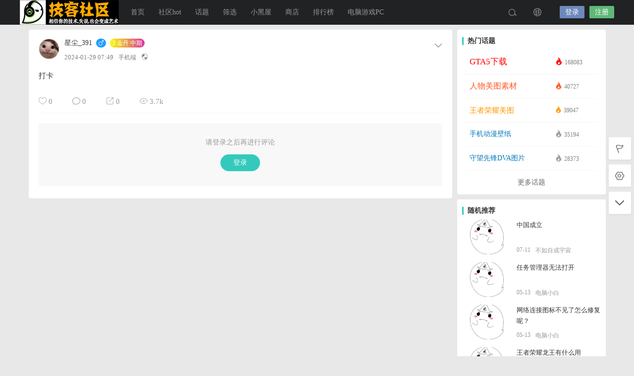

--- FILE ---
content_type: text/html; charset=UTF-8
request_url: https://www.jikezd.com/zt/32719.html
body_size: 11412
content:
<!DOCTYPE html>
<html lang="zh-CN">
<head>
<link rel="shortcut icon" href="https://www.jikezd.com/wp-content/uploads/2019/11/favicon.png"/>
<meta http-equiv="Content-Type" content="text/html; charset=UTF-8">
<meta name="viewport" content="width=device-width">
<meta http-equiv="Pragma" content="no-cache">
<meta http-equiv="Cache-Control" content="no-cache">
<meta http-equiv="Expires" content="0">
<title>打卡-技客社区</title>
<meta name="keywords" content="" />
<meta name="description" content="打卡" /><script type="text/javascript">var jinsom={"post_id":32719,"post_url":"https:\/\/www.jikezd.com\/zt\/32719.html","post_type":"words","wp_post_type":"post","post_reprint":"","is_bbs_post":false,"bbs_id":1,"site_name":"\u6280\u5ba2\u793e\u533a","ajax_url":"https:\/\/www.jikezd.com\/wp-admin\/admin-ajax.php","admin_url":"https:\/\/www.jikezd.com\/wp-admin\/","home_url":"https:\/\/www.jikezd.com","member_url":"https:\/\/www.jikezd.com\/author\/0","permalink_structure":1,"member_url_permalink":"https:\/\/www.jikezd.com\/author\/0?","theme_url":"https:\/\/www.jikezd.com\/wp-content\/themes\/LightSNS_1_6_89_2_21","cdn_url":"https:\/\/www.jikezd.com\/wp-content\/themes\/LightSNS_1_6_89_2_21\/cdn","page_template":"","user_url":"https:\/\/www.jikezd.com\/author\/0","current_url":"https:\/\/www.jikezd.com\/zt\/32719.html","permalink":"https:\/\/www.jikezd.com\/zt\/32719.html","jinsom_ajax_url":"https:\/\/www.jikezd.com\/wp-content\/themes\/LightSNS_1_6_89_2_21\/module","mobile_ajax_url":"https:\/\/www.jikezd.com\/wp-content\/themes\/LightSNS_1_6_89_2_21\/mobile\/module","module_url":"https:\/\/www.jikezd.com\/wp-content\/themes\/LightSNS_1_6_89_2_21\/module","content_url":"https:\/\/www.jikezd.com\/wp-content","module_link":"https:\/\/www.jikezd.com\/wp-content\/module","user_id":0,"ip":"18.188.143.16","nickname":"<font class=\"user-0\"><\/font>","nickname_base":false,"nickname_link":"<a href=\"https:\/\/www.jikezd.com\/author\/0\" target=\"_blank\"><\/a>","current_user_name":false,"user_name":"<a href=\"https:\/\/www.jikezd.com\/author\/0\"><\/a>","user_on_off":1,"is_vip":0,"is_author":0,"is_single":1,"is_tag":0,"is_search":0,"is_page":0,"is_home":0,"is_category":0,"is_tax":0,"is_mobile":0,"is_login":0,"is_black":0,"app":"https:\/\/www.jikezd.com\/wp-content\/themes\/LightSNS_1_6_89_2_21\/mobile\/","api":"https:\/\/www.jikezd.com\/wp-content\/themes\/LightSNS_1_6_89_2_21\/api\/","loading":"<div class=\"jinsom-load\"><div class=\"jinsom-loading\"><i><\/i><i><\/i><i><\/i><\/div><\/div>","loading_post":"<div class=\"jinsom-load-post\"><div class=\"jinsom-loading-post\"><i><\/i><i><\/i><i><\/i><i><\/i><i><\/i><\/div><\/div>","loading_info":"<div class=\"jinsom-info-card-loading\"><img src=\"https:\/\/www.jikezd.com\/wp-admin\/\/images\/spinner.gif\"><p>\u8d44\u6599\u52a0\u8f7d\u4e2d...<\/p><\/div>","empty":"<div class=\"jinsom-empty-page\"><i class=\"jinsom-icon jinsom-kong\"><\/i><div class=\"title\"><p>\u6682\u6ca1\u6709\u6570\u636e<\/p><\/div><\/div>","verify":"","vip":"","vip_icon":"","lv":"<span class=\"jinsom-mark jinsom-lv\" title=\"\u7ecf\u9a8c\u503c\uff1a0\" style=\"background:rgba(0, 0, 0, 0) linear-gradient(to right, rgb(18, 194, 233), rgb(196, 113, 237), rgb(246, 79, 89));color:\"><x>0<\/x> \u51e1\u4eba<\/span>","exp":0,"honor":"","avatar":"<img loading=\"lazy\" src=\"https:\/\/www.jikezd.com\/wp-content\/uploads\/2019\/11\/favicon.png\" class=\"avatar avatar-0 avatar-normal opacity\" width=\"100\" height=\"100\" alt=\"\"\/>","avatar_url":"https:\/\/www.jikezd.com\/wp-content\/uploads\/2019\/11\/favicon.png","is_admin":0,"is_admin_x":0,"credit":false,"wechat_cash":0,"alipay_cash":0,"user_data":1,"user_verify":false,"credit_name":"\u7075\u77f3","money_name":"\u4f59\u989d","extcredits_name":"\u79ef\u5206","extcredits":0,"cash_ratio":"1000","cash_mini_number":"10000","login_on_off":0,"phone_on_off":0,"email_on_off":0,"publish_is_phone":0,"publish_is_email":0,"is_phone":0,"is_miniprogram":0,"miniprogram_ios_stop_pay":0,"chat_group_novip_note_max":5,"is_email":0,"chat_group_join_text":"&lt;j onclick=&quot;jinsom_open_group_chat_join_buy()&quot;&gt;&lt;n&gt;&lt;\/n&gt;&lt;font&gt;\u6765\u4e86&lt;\/font&gt;&lt;\/j&gt;","bbs_name":"\u8bba\u575b","referral_link_name":"t","words_images_max":"21","machine_verify_appid":"","sns_home_load_type":"page","waterfull_margin":"20","sort":"comment","smile_url":"https:\/\/www.jikezd.com\/wp-content\/uploads\/zdy_biaoqingbao\/","smile_add":"[{\"name\":\"\\u8868\\u60c51\",\"number\":\"98\",\"smile_url\":\"tb_eg\"},{\"name\":\"\\u8868\\u60c52\",\"number\":\"98\",\"smile_url\":\"douyin\"}]","upload_video_type":"mp4,m3u8,flv,mov","upload_file_type":"jpg,png,gif,jfif,webp,zip,mp3,mp4,wav,txt,doc,xls,pdf,rar,torrent","upload_music_type":"mp3,wav","websocket":0,"websocket_domain":"www.jikezd.com","websocket_port":"1234","websocket_wss":"","websocket_gift_on_off":"","websocket_chat_inputing":"","who":0};</script><meta name='robots' content='max-image-preview:large' />
<style id='classic-theme-styles-inline-css' type='text/css'>
/*! This file is auto-generated */
.wp-block-button__link{color:#fff;background-color:#32373c;border-radius:9999px;box-shadow:none;text-decoration:none;padding:calc(.667em + 2px) calc(1.333em + 2px);font-size:1.125em}.wp-block-file__button{background:#32373c;color:#fff;text-decoration:none}
</style>
<link rel='stylesheet' id='LT1_LS_MH-css' href='https://www.jikezd.com/wp-content/plugins/LT1_LS_MH/assets/style/pc_hxylt.css?ver=6.3.7' type='text/css' media='all' />
<link rel='stylesheet' id='related-post-css' href='https://www.jikezd.com/wp-content/plugins/LightSNS_RelatedPost/assets/css/related-post.css?ver=6.3.7' type='text/css' media='all' />
<link rel='stylesheet' id='iconfont-css' href='https://www.jikezd.com/wp-content/themes/LightSNS_1_6_89_2_21/cdn/assets/fonts/iconfont.css?ver=1.6.89.2.21' type='text/css' media='all' />
<link rel='stylesheet' id='fancybox-css' href='https://www.jikezd.com/wp-content/themes/LightSNS_1_6_89_2_21/cdn/assets/css/jquery.fancybox.min.css?ver=1.6.89.2.21' type='text/css' media='all' />
<link rel='stylesheet' id='awesome-css' href='https://www.jikezd.com/wp-content/themes/LightSNS_1_6_89_2_21/cdn/assets/css/font-awesome.min.css?ver=1.6.89.2.21' type='text/css' media='all' />
<link rel='stylesheet' id='Swiper-css' href='https://www.jikezd.com/wp-content/themes/LightSNS_1_6_89_2_21/cdn/assets/css/swiper.min.css?ver=1.6.89.2.21' type='text/css' media='all' />
<link rel='stylesheet' id='layui-css' href='https://www.jikezd.com/wp-content/themes/LightSNS_1_6_89_2_21/cdn/extend/layui/css/layui.css?ver=1.6.89.2.21' type='text/css' media='all' />
<link rel='stylesheet' id='jinsom-css' href='https://www.jikezd.com/wp-content/themes/LightSNS_1_6_89_2_21/cdn/assets/css/jinsom.min.css?ver=1.6.89.2.21' type='text/css' media='all' />
<link rel='stylesheet' id='ueditor-Highlighter-css-css' href='https://www.jikezd.com/Extend/editor/pc/ueditor/third-party/SyntaxHighlighter/shCoreDefault.css?ver=1.6.89.2.21' type='text/css' media='all' />
<script type='text/javascript' src='https://www.jikezd.com/wp-content/themes/LightSNS_1_6_89_2_21/cdn/assets/js/xgplayer.js?ver=1.6.89.2.21' id='xgplayer-js'></script>
<script type='text/javascript' src='https://www.jikezd.com/wp-content/themes/LightSNS_1_6_89_2_21/cdn/assets/js/xgplayer-hls.js?ver=1.6.89.2.21' id='xgplayer-hls-js'></script>
<script type='text/javascript' src='https://www.jikezd.com/wp-content/themes/LightSNS_1_6_89_2_21/cdn/assets/js/xgplayer-flv.js?ver=1.6.89.2.21' id='xgplayer-flv-js'></script>
<script type='text/javascript' src='https://www.jikezd.com/wp-content/themes/LightSNS_1_6_89_2_21/cdn/assets/js/jquery.min.js?ver=1.6.89.2.21' id='jquery-js'></script>
<script type='text/javascript' src='https://www.jikezd.com/wp-content/themes/LightSNS_1_6_89_2_21/cdn/assets/js/jquery.qrcode.min.js?ver=1.6.89.2.21' id='qrcode-js'></script>
<script type='text/javascript' src='https://www.jikezd.com/wp-content/themes/LightSNS_1_6_89_2_21/cdn/assets/js/masonry.min.js?ver=1.6.89.2.21' id='masonry-min-js'></script>
<script type='text/javascript' src='https://www.jikezd.com/wp-content/themes/LightSNS_1_6_89_2_21/cdn/assets/js/imagesloaded.min.js?ver=1.6.89.2.21' id='masonry-imagesloaded-js'></script>
<script type='text/javascript' src='https://www.jikezd.com/wp-content/themes/LightSNS_1_6_89_2_21/cdn/assets/js/jquery.fancybox.min.js?ver=1.6.89.2.21' id='fancybox-js'></script>
<script type='text/javascript' src='https://www.jikezd.com/wp-content/themes/LightSNS_1_6_89_2_21/cdn/assets/js/player.js?ver=1.6.89.2.21' id='music-player-js'></script>
<script type='text/javascript' src='https://www.jikezd.com/wp-content/themes/LightSNS_1_6_89_2_21/cdn/extend/layui/layui.js?ver=1.6.89.2.21' id='layui-js'></script>
<script type='text/javascript' src='https://www.jikezd.com/wp-content/themes/LightSNS_1_6_89_2_21/cdn/assets/js/login.js?ver=1.6.89.2.21' id='login-js'></script>
<script type='text/javascript' src='https://www.jikezd.com/wp-content/themes/LightSNS_1_6_89_2_21/cdn/assets/js/comment.js?ver=1.6.89.2.21' id='comment-js'></script>
<script type='text/javascript' src='https://www.jikezd.com/wp-content/themes/LightSNS_1_6_89_2_21/cdn/assets/js/delete.js?ver=1.6.89.2.21' id='delete-js'></script>
<script type='text/javascript' src='https://www.jikezd.com/wp-content/themes/LightSNS_1_6_89_2_21/cdn/assets/js/chat.js?ver=1.6.89.2.21' id='chat-js'></script>
<script type='text/javascript' src='https://www.jikezd.com/wp-content/themes/LightSNS_1_6_89_2_21/cdn/assets/js/publish.js?ver=1.6.89.2.21' id='publish-js'></script>
<script type='text/javascript' src='https://www.jikezd.com/wp-content/themes/LightSNS_1_6_89_2_21/cdn/assets/js/editor.js?ver=1.6.89.2.21' id='editor1-js'></script>
<script type='text/javascript' src='https://www.jikezd.com/wp-content/themes/LightSNS_1_6_89_2_21/cdn/assets/js/post.js?ver=1.6.89.2.21' id='post-js'></script>
<script type='text/javascript' src='https://www.jikezd.com/wp-content/themes/LightSNS_1_6_89_2_21/cdn/assets/js/jinsom.js?ver=1.6.89.2.21' id='jinsom-js'></script>
<script type='text/javascript' src='https://www.jikezd.com/Extend/editor/pc/ueditor/ueditor.config.js?ver=1.6.89.2.21' id='ueditor-a-js-js'></script>
<script type='text/javascript' src='https://www.jikezd.com/Extend/editor/pc/ueditor/ueditor.all.min.js?ver=1.6.89.2.21' id='ueditor-b-js-js'></script>
<script type='text/javascript' src='https://www.jikezd.com/Extend/editor/pc/ueditor/third-party/SyntaxHighlighter/shCore.js?ver=1.6.89.2.21' id='ueditor-Highlighter-js-js'></script>
<script type="text/javascript" src="https://www.jikezd.com/wp-content/themes/LightSNS_1_6_89_2_21/extend/editor/ueditor.config.js"></script>
<script type="text/javascript" src="//cdn.jsdelivr.net/gh/jinsom/LightSNS-CDN@1.6.50.20/extend/editor/ueditor.all.min.js"></script>
<link rel="stylesheet" id="yxyh-css" href="/wp-content/plugins/LS_FBK/fbkpc.css" type="text/css" media="all">
<style type="text/css">
.jinsom-info-card .btn span { padding: 10px 14px; margin: 0px 5px;}
.jinsom-user-info-card { width: 0; height: 0; overflow: hidden;box-shadow: none;}
.yxyhgylzz { margin-bottom: 20px; }
.yxyhgylzx { font-size: 18px; color:#888; letter-spacing: 0; text-align: center; line-height: 22px; font-weight: 700; border: none !important; }
.yxyhgylzx span { position: relative; display: inline-block; vertical-align: middle; width: 50px; margin: 0; }
.yxyhgylzx span:after { content: ''; position: absolute; left: 0; right: 0; bottom: 0; height: 1px; -webkit-transform: scaleY(1); transform: scaleY(1); background: #e6e6e6; }
.yxyhgylzz li {width: 260px; margin: 0 auto; max-height: 25px; overflow: hidden; text-align: left; line-height: 25px;}
.yxyhgylzz li a {color: #888; position: absolute; overflow: hidden; width: 235px; left: 45px; text-overflow: ellipsis; white-space: nowrap;}
.yxyhgylxh i {padding: 0px 4px; border-radius: 50%; text-align: center; transform: rotate(10deg); font-style: normal; font-size: 10px; }
.yxyhgylxh li:nth-child(1) i { border: 1px solid rgba(244, 67, 54, 0.5); border-right-color: transparent; color: #F44336; } 
.yxyhgylxh li:nth-child(2) i { border: 1px solid rgba(255, 193, 7, 0.5); border-right-color: transparent; color: #FFC107; } 
.yxyhgylxh li:nth-child(3) i { border: 1px solid rgba(33, 150, 243, 0.5); border-right-color: transparent; color: #2196F3; } 
.yxyhgylxh li:nth-child(4) i { border: 1px solid rgba(76, 175, 80, 0.5); border-right-color: transparent; color: #4CAF50; } 
.yxyhgylxh li:nth-child(5) i { border: 1px solid rgba(189, 100, 204, 0.5); border-right-color: transparent; color: #c47dd0; } 
.yxyhgylxh li:nth-child(6) i { border: 1px solid rgba(72, 199, 187, 0.5); border-right-color: transparent; color: #4bc9be; }
.yxyhgylxh li:nth-child(n+6) i { border: 1px solid #999; border-right-color: transparent; color: #999; }
.jinsom-info-card-bg .desc {white-space:unset;margin:5px;width:auto;text-align:center;}
.jinsom-info-card-bg .desc em, .jinsom-info-card-bg .rza em {font-style:normal;font-weight:bold;color:#00BCD4;}
.jinsom-info-card-bg .desc span { width: auto; float: left; font-style: normal; max-width: 210px; }
.jinsom-info-card-bg { height: auto; padding-bottom: 3px; }
.jinsom-info-card-bg .rza { color: #fff; margin-top: 5px;font-size: 12px; }
.jinsom-info-card-avatar .bjlk { display: block; width: 66px; height: 66px; position: absolute; bottom: 0; }
.yxyhgylzz li:nth-child(10) i { padding: 0 1px; }
</style>
<link rel="stylesheet" href="https://www.jikezd.com/wp-content/plugins/LT1_LS_YHTXK_X/styles/pc_yhtxk.css?v=454" type="text/css">
    <style type="text/css">
        
    </style>
    <script>function jinsom_social_login_off(type,author_id,obj){title="你确定要解绑"+$(obj).parents(".jinsom-binding-social").prev().text()+"吗？";layer.confirm(title,{title:"解除绑定",btnAlign:"c",btn:["确定","取消"]},function(){layer.load(1);$.ajax({type:"POST",dataType:"json",url:jinsom.home_url+"/wp-content/module/mobile/page/xinle_app_plus/social-login-off.php",data:{type:type,author_id:author_id},success:function(msg){layer.closeAll("loading");layer.msg(msg.msg);if(msg.code==1){$(obj).parents(".jinsom-binding-social").empty()}}})})};</script><link rel="icon" href="https://www.jikezd.com/wp-content/uploads/2019/11/favicon.png" sizes="32x32" />
<link rel="icon" href="https://www.jikezd.com/wp-content/uploads/2019/11/favicon.png" sizes="192x192" />
<link rel="apple-touch-icon" href="https://www.jikezd.com/wp-content/uploads/2019/11/favicon.png" />
<meta name="msapplication-TileImage" content="https://www.jikezd.com/wp-content/uploads/2019/11/favicon.png" />

<style type="text/css">
.jinsom-slider .swiper-slide{border-radius:var(--jinsom-border-radius);}.jinsom-slider{margin-bottom: 10px;}.jinsom-slider{width: 100% !important;}.jinsom-slider{height: 250px;}
/* 夜间模式 */
.theme-dark {
	--head-normal-color: ;
	--head-hover-color: ;
	--head-menu-two-normal: ;
	--head-menu-one-normal: ;
	--head-background: #202223;
	--head-search-color: ;
	--head-notice-color: ;
	--head-publish-color: ;
	--head-username-color: ;
}

/* 日间模式 */
.theme-light {
	--head-normal-color: #565656;
	--head-hover-color: #fff;
	--head-menu-two-normal: #999;
	--head-menu-one-normal: #999;
	--head-background: #202223;
	--head-search-color: ;
	--head-notice-color: ;
	--head-publish-color: ;
	--head-username-color: ;
}

/*全站宽度*/
:root{
	--jinsom-width:1165px;
	--jinsom-color:#33cabb;
	--jinsom-border-radius:4px;
}


/*折叠高度*/
.jinsom-post-content.hidden{max-height: 150px;}



/*一级菜单导航*/
.jinsom-menu ul li a {font-size: 14px;color:var(--head-menu-one-normal);}
.jinsom-menu ul li.current-menu-item a {color: #fff;}
.jinsom-menu ul li.menu-item a:hover {color: #ff5500;}

/*右上角按钮颜色*/
.jinsom-header-right .search i {color: var(--head-search-color);}
.jinsom-header-right .jinsom-notice i {color: var(--head-notice-color);}
.jinsom-header-right .publish {color: var(--head-publish-color);}


.jinsom-header-menu-avatar>p{color:var(--head-username-color);}.jinsom-header-right .login{color:#ffffff;background:#6D89BB;}.jinsom-header-right .reg{color:#ffffff;background:#5FB878;}.jinsom-menu ul li.menu-item-has-children ul li a,.jinsom-menu>ul>li.menu-item-has-children>ul>li:hover>ul>li>a{color:var(--head-menu-two-normal);font-size:14px}.jinsom-menu ul li ul li:hover{background-color:#5FB878;}.jinsom-menu ul li.menu-item ul li a:hover, .jinsom-menu>ul>li.menu-item-has-children>ul>li:hover a, .jinsom-menu>ul>li.menu-item-has-children>ul>li:hover>ul>li:hover>a{color:#fff;}.jinsom-menu ul li.menu-item-has-children ul li.current-menu-item a,.jinsom-menu ul li.menu-item-has-children ul li ul li.current-menu-item a {color:#000;}.jinsom-header-menu-avatar>ul li a{color:var(--head-normal-color);}.jinsom-header-menu-avatar>ul li:hover a{color:var(--head-hover-color);background-color:#5FB878;}

/*动态发图隐藏*/
#layui-layer4 .layui-layer-content .pop .content .jinsom-publish-words-bar .jinsom-publish-words-upload{display:none;}

/*第三方账号绑定/解绑隐藏*/
.layui-form-item .jinsom-binding-social .help-block .down{display:none;}

/*右上角VIP会员标识太大*/
.jinsom-header-menu-avatar > span{font-size: 9px !important;}

/*编辑器优化*/
#jinsom-bbs-edior .edui-editor .edui-editor-iframeholder{height:680px !important;}
#jinsom-bbs-publish-form{margin-top:10px !important;}
#jinsom-bbs-hide-content #edui1 #edui1_iframeholder{height:700px !important;}
#jinsom-bbs-publish-hide-content .title{font-size:16px;margin-bottom:0;color:#fdfdfd;background:#b9b0fb;padding:5px;text-align:center;width:845px;margin-left:-15px}
#jinsom-bbs-publish-form .jinsom-publish-left{padding: 0 15px !important;}
#jinsom-bbs-publish-hide-content{margin-top:10px !important;padding-top: 0px !important;}
.jinsom-publish-left .jinsom-bbs-edior-footer-bar .jinsom-ue-edior-smile .jinsom-smile-form{top:-280px !important;}


/*列表图片高度拉高*/
.jinsom-post-single-content.b .jinsom-post-single-thum a{height: 280px !important;}

/*首页动态列表简化*/ 
.home .jinsom-posts-list.list.words .jinsom-post-city, 
.home .jinsom-posts-list.list.words .jinsom-post-like{display:none;}
.home .jinsom-posts-list.list.words .jinsom-post-bar{position: absolute;top: 0;right: 0;}
.home .jinsom-posts-list.list.words .jinsom-post-setting{z-index: 9999;}

/*隐藏帖子编辑记录*/
.jinsom-post-note[onclick*="jinsom_post_note"]{display:none !important;}</style><!-- PC自定义CSS文件 -->
<link rel='stylesheet' href='/wp-content/style/jksq_zdy/pc_jk_zdy.css' type='text/css' />
<link rel='stylesheet' href='/wp-content/style/jksq_zdy/tx_TY.css' type='text/css' />
<link rel='stylesheet' href='/wp-content/style/jksq_zdy/tx_pc.css' type='text/css' />
<link rel='stylesheet' href='/wp-content/style/jksq_zdy/TY_jk_zdy.css?v2' type='text/css' />

<!-- 阿里图标库 -->
<link rel="stylesheet" href="//at.alicdn.com/t/font_1549329_qv6vetfugze.css" type="text/css" />



</head>
<body type="" class="post-template-default single single-post postid-32719 single-format-standard theme-light">
<link id="jinsom-bg-style" rel="stylesheet" type="text/css" href="">


<link id="jinsom-layout-style" rel="stylesheet" type="text/css" href="https://www.jikezd.com/wp-content/themes/LightSNS_1_6_89_2_21/assets/style/layout-double.css">
<link id="jinsom-space-style" rel="stylesheet" type="text/css" href="https://www.jikezd.com/wp-content/themes/LightSNS_1_6_89_2_21/assets/style/bbs-post-space-on.css">
<link id="jinsom-sidebar-style" rel="stylesheet" type="text/css" href="https://www.jikezd.com/wp-content/themes/LightSNS_1_6_89_2_21/assets/style/sidebar-style-right.css">
<!-- 菜单 -->

<div class="jinsom-header">
<div class="jinsom-header-content clear">
<div class="logo">
<a href="/" style="background-image: url(https://www.jikezd.com/wp-content/uploads/2020/02/jike_logo2.jpg);" class="logo-bg light">技客社区</a>
<a href="/"  class="logo-bg dark">技客社区</a>
</div>
<div class="jinsom-menu"><ul id="menu-toubucaidan" class="clear"><li id="menu-item-15" class="menu-item menu-item-type-custom menu-item-object-custom menu-item-home menu-item-15"><a href="http://www.jikezd.com/">首页</a></li>
<li id="menu-item-11428" class="menu-item menu-item-type-post_type menu-item-object-page menu-item-11428"><a href="https://www.jikezd.com/bbs">社区<h>hot</h></a></li>
<li id="menu-item-11429" class="menu-item menu-item-type-post_type menu-item-object-page menu-item-11429"><a href="https://www.jikezd.com/ht">话题</a></li>
<li id="menu-item-15915" class="menu-item menu-item-type-post_type menu-item-object-page menu-item-has-children menu-item-15915"><a href="https://www.jikezd.com/neirongshaixuan">筛选</a>
<ul class="sub-menu">
	<li id="menu-item-31978" class="menu-item menu-item-type-post_type menu-item-object-page menu-item-31978"><a href="https://www.jikezd.com/neirongshaixuan">筛选-帖子</a></li>
	<li id="menu-item-31591" class="menu-item menu-item-type-post_type menu-item-object-page menu-item-31591"><a href="https://www.jikezd.com/shaixuan-dongtai">筛选-动态</a></li>
</ul>
</li>
<li id="menu-item-268" class="menu-item menu-item-type-post_type menu-item-object-page menu-item-268"><a rel="nofollow" href="https://www.jikezd.com/xhw">小黑屋</a></li>
<li id="menu-item-11369" class="menu-item menu-item-type-post_type menu-item-object-page menu-item-11369"><a rel="nofollow" href="https://www.jikezd.com/shangcheng">商店</a></li>
<li id="menu-item-11426" class="menu-item menu-item-type-post_type menu-item-object-page menu-item-11426"><a rel="nofollow" href="https://www.jikezd.com/phb">排行榜</a></li>
<li id="menu-item-29716" class="menu-item menu-item-type-taxonomy menu-item-object-category menu-item-29716"><a href="https://www.jikezd.com/sq/diannaoyouxi">电脑游戏<h>PC</h></a></li>
</ul></div> 

<div class="jinsom-header-right">
<li class="search"><i class="jinsom-icon jinsom-sousuo1"></i></li><li class="language"><i class="jinsom-icon jinsom-yuyan1"></i>
</li>
<li class="login opacity" onclick="jinsom_pop_login_style();">登录</li><li class="reg opacity" onclick='jinsom_login_form("注册帐号","reg-style",400)'>注册</li>
</div>
</div>
</div><!-- jinsom-header -->
<div class="jinsom-menu-fixed"></div>


<script type="text/javascript">
$('.jinsom-menu-fixed').css('padding-top',$('.jinsom-header').height());
</script><div class="jinsom-main-content words single clear">
<div class="jinsom-content-left ">


<div  class="jinsom-posts-list words power-0" data="32719" id="jinsom-post-32719">

<div class="jinsom-post-user-info">
<div class="jinsom-post-user-info-avatar" user-data="33346">
<a href="https://www.jikezd.com/author/33346" style="display: inline-block;" target="_blank">
<img loading="lazy" src="https://thirdqq.qlogo.cn/ek_qqapp/AQEZgM89SUGibp3Wtq8swUPUsMu7OOk6CwIEEyIhnwicVBuA3stic2SatttTZaheuwtT9yQ0VAm/100" class="avatar avatar-33346 avatar-normal opacity" width="40" height="40" alt="星尘_391"/></a>
<div class="jinsom-user-info-card"></div>
</div>

<div class="jinsom-post-user-info-name">
<a href="https://www.jikezd.com/author/33346" target="_blank">星尘_391</a><span class="jinsom-mark jinsom-boy"><i class="fa fa-mars"></i></span><span class="jinsom-mark jinsom-lv" title="经验值：7255" style="background:rgba(0, 0, 0, 0) linear-gradient(to right, rgb(247, 255, 0), rgb(219, 54, 164));color:"><x>3</x> 金丹 中期</span></div>

<div class="jinsom-post-user-info-time" title="2024-01-29 07:49:00">
2024-01-29 07:49<span class="from">手机端</span><i class="jinsom-icon jinsom-gongkai1" title="公开内容"></i>

</div>
</div><!-- 作者信息 -->





<div class="jinsom-post-setting">
<i class="jinsom-icon jinsom-xiangxia2"></i>
<div  class="jinsom-post-setting-box">
<li onclick="jinsom_post_link(this);" data="https://www.jikezd.com/author/33346">查看作者</li>
</div>
</div>

<div class="jinsom-post-content">
<p>打卡</p>
</div>



<!-- 话题 -->
<div class="jinsom-single-topic-list clear">
</div>




<div class="jinsom-post-bar">

<li class="jinsom-no-like" onclick='jinsom_like_posts(32719,this);'>
<i class="jinsom-icon jinsom-xihuan2"></i> <span>0</span>
</li>

<li class="comments" onclick="jinsom_comment_toggle(this)"><i class="jinsom-icon jinsom-pinglun2"></i> <span>0</span></li>

<li onclick='jinsom_reprint_form(32719);' class="reprint">
<i class="jinsom-icon jinsom-zhuanzai"></i> <span>0</span>
</li>



<li class="views"><a href="https://www.jikezd.com/zt/32719.html" target="_blank"><i class="jinsom-icon jinsom-liulan1"></i> <span>3.7k</span></a></li>




</div>

<div class="jinsom-post-like clear"><div class="jinsom-post-like-list"></div></div><div class="jinsom-comment-form">
<div class="jinsom-bbs-no-power" style="padding:0;margin-bottom:20px;">
<div class="tips"><p>请登录之后再进行评论</p><div class="btn opacity" onclick="jinsom_pop_login_style()">登录</div></div>
</div>
 <div class="jinsom-post-comment-list">
</div>

</div>
</div>
</div>
<div class="jinsom-content-right">
<div class="jinsom-sidebar-box jinsom-widget-topic-rank"><h3 class="default">热门话题</h3><div class="jinsom-publish-topic-content"><li class="a" title="GTA5下载"><a href="https://www.jikezd.com/bq/gta5xiazai" target="_blank"><m><n<#</n>GTA5下载</m><span><i class="jinsom-icon hot jinsom-huo"></i> 168083</span></a></li><li class="b" title="人物美图素材"><a href="https://www.jikezd.com/bq/wzqyt" target="_blank"><m><n<#</n>人物美图素材</m><span><i class="jinsom-icon hot jinsom-huo"></i> 40727</span></a></li><li class="c" title="王者荣耀美图"><a href="https://www.jikezd.com/bq/wangzherongyaoquyitu" target="_blank"><m><n<#</n>王者荣耀美图</m><span><i class="jinsom-icon hot jinsom-huo"></i> 39047</span></a></li><li class="" title="手机动漫壁纸"><a href="https://www.jikezd.com/bq/shoujidongmanbizhi" target="_blank"><m><n<#</n>手机动漫壁纸</m><span><i class="jinsom-icon hot jinsom-huo"></i> 35194</span></a></li><li class="" title="守望先锋DVA图片"><a href="https://www.jikezd.com/bq/dvatupian" target="_blank"><m><n<#</n>守望先锋DVA图片</m><span><i class="jinsom-icon hot jinsom-huo"></i> 28373</span></a></li></div><div class="footer"><a href="https://www.jikezd.com/ht" target="_blank">更多话题</a></div></div><div class="jinsom-sidebar-box jinsom-widget-single-list"><h3 class="default">随机推荐</h3><div class="jinsom-widget-single-video-list left single-special clear"><li>
<a href="https://www.jikezd.com/zaixianxuexi/19280.html" >
<div class="cover opacity"><img src="https://www.jikezd.com/wp-content/uploads/2021/01/fengmian.png" alt="中国成立"></div>
<div class="info">
<div class="title">中国成立</div>
<div class="desc"><span title="2021-07-11 07:57:27">07-11</span><span class="name">不如自成宇宙</span></div>
</div>
</a>
</li><li>
<a href="https://www.jikezd.com/diannao/5086.html" >
<div class="cover opacity"><img src="https://www.jikezd.com/wp-content/uploads/2021/01/fengmian.png" alt="任务管理器无法打开"></div>
<div class="info">
<div class="title">任务管理器无法打开</div>
<div class="desc"><span title="2020-05-13 15:50:08">05-13</span><span class="name">电脑小白</span></div>
</div>
</a>
</li><li>
<a href="https://www.jikezd.com/diannao/5292.html" >
<div class="cover opacity"><img src="https://www.jikezd.com/wp-content/uploads/2021/01/fengmian.png" alt="网络连接图标不见了怎么修复呢？"></div>
<div class="info">
<div class="title">网络连接图标不见了怎么修复呢？</div>
<div class="desc"><span title="2020-05-13 15:52:44">05-13</span><span class="name">电脑小白</span></div>
</div>
</a>
</li><li>
<a href="https://www.jikezd.com/wangzherongyao/3230.html" >
<div class="cover opacity"><img src="https://www.jikezd.com/wp-content/uploads/2021/01/fengmian.png" alt="王者荣耀龙王有什么用"></div>
<div class="info">
<div class="title">王者荣耀龙王有什么用</div>
<div class="desc"><span title="2020-05-12 14:38:55">05-12</span><span class="name">电脑小白</span></div>
</div>
</a>
</li><li>
<a href="https://www.jikezd.com/gaoqingbizhi/16448.html" >
<div class="cover opacity"><img src="http://www.jikezd.com/wp-content/uploads/user_files/11041/bbs/68345541_1613224930.jpg" alt="好兄弟。缺点钻石"></div>
<div class="info">
<div class="title">好兄弟。缺点钻石</div>
<div class="desc"><span title="2021-02-13 23:33:58">02-13</span><span class="name">夜未央，乐未殇</span></div>
</div>
</a>
</li></div></div></div>
</div>
<div class="jinsom-right-bar"><li class="totop" style="display:none;"><span class="title">返回顶部</span><i class='jinsom-icon jinsom-totop'></i></li><li class="task" onclick='jinsom_pop_login_style()'><span class="title">任务</span><i class='jinsom-icon jinsom-huodong'></i></li><li class="setting" onclick="jinsom_preference_setting();"><span class="title">偏好设置</span><i class='jinsom-icon jinsom-shezhi'></i></li><li class="tobottom"><span class="title">到底部</span><i class='jinsom-icon jinsom-xiangxia2'></i></li></div>

<!-- 偏好设置 -->
<div class="jinsom-preference-setting">
<div class="jinsom-preference-header">
<div class="jinsom-preference-content clear">

<span class="toggle single-column">
单栏布局<i class="fa fa-toggle-off"></i></span>


<span class="toggle sidebar-style">
侧栏位置：<n>左</n></span>

<span class="close" onclick="jinsom_preference_setting()"><i class="jinsom-icon jinsom-guanbi"></i></span>
</div>
 </div>
<div class="jinsom-preference-list clear"></div>
</div>


<!-- 底部 -->
<div class="jinsom-footer" style="background-color: #000">
<div class="jinsom-footer-top clear">
<li class="logo">
<img src="https://www.jikezd.com/wp-content/uploads/2020/05/shipinglogo.png">
<div>技客社区是一个包含生活技巧、职场技能、民间技艺、游戏技术的综合型论坛。</div>
</li><li><div class="title">王者荣耀</div><ul><li><a href="https://www.jikezd.com/bq/wzqyt"  >CG人物去衣素材</a></li><li><a href="https://www.jikezd.com/bq/huyaoxiaohongniangtupian"  >狐妖小红娘图片</a></li><li><a href="https://www.jikezd.com/bq/dongmanqinglvtouxiang"  >动漫情侣头像</a></li></ul></li><li><div class="title">本站公告</div><ul><li><a href="https://www.jikezd.com/gonggao/201.html"  rel="nofollow">版权声明/免责声明</a></li></ul></li><li><div class="title">传送门</div><ul><li><a href="https://www.jikezd.com/sitemap.xml" target="_blank" >XML地图</a></li><li><a href="https://www.jikezd.com/dt" target="_blank" >网站地图</a></li><li><a href="https://www.jikezd.com/yl" target="_blank" >友情链接</a></li></ul></li>
<li>
<div class="title">下载APP</div>
<div class="code"><img src="https://www.jikezd.com/wp-content/uploads/2021/07/APPerweima.png" alt="下载APP"></div>
</li>
</div><div class="jinsom-footer-bottom"><p>技客社区 — 本站所有文章、帖子均为转载作品，所有内容均由网友上传、发布，转载至本站只是为了宣传这些内容让更多读者欣赏。如涉侵权，请及时与我们联系删除处理。</p></div></div>




<!-- 弹窗搜索 -->
<div class="jinsom-pop-search v">
<i class="jinsom-icon close jinsom-guanbi"></i>
<div class="jinsom-pop-search-container">

<div class="jinsom-pop-search-content">
<input type="text" placeholder="搜索你感兴趣的内容">
<span class="opacity jinsom-sousuo1 jinsom-icon"></span>
</div>




<div class="jinsom-pop-search-hot">
<p>如：“手机 壁纸 美女”（添加空格搜索更精确）</p> 
<div class="jinsom-pop-search-hot-list">
<a href="/?s=GTA5">GTA5</a><a href="/?s=三国杀">三国杀</a><a href="/?s=貂蝉 泳衣">貂蝉 泳衣</a><a href="/?s=头像">头像</a><a href="/?s=丝袜">丝袜</a><a href="/?s=斗罗大陆">斗罗大陆</a><a href="/?s=APP下载">APP下载</a></div>
</div>

<div class="jinsom-pop-search-bbs">
<div class="title">热门论坛</div>
<div class="list clear">
<li><a href="https://www.jikezd.com/sq/zaixianxuexi" target="_blank"><img loading="lazy" src="https://www.jikezd.com/wp-content/uploads/user_files/1/setting/31648430_1592628391.jpg" class="avatar opacity" alt="在线学习"><p>在线学习</p></a></li><li><a href="https://www.jikezd.com/sq/wangzherongyao" target="_blank"><img loading="lazy" src="https://www.jikezd.com/wp-content/uploads/setting/1/setting_1572615235.png" class="avatar opacity" alt="王者荣耀"><p>王者荣耀</p></a></li><li><a href="https://www.jikezd.com/sq/tupianpeidui" target="_blank"><img loading="lazy" src="https://www.jikezd.com/wp-content/uploads/setting/1/setting_1591540180.jpg" class="avatar opacity" alt="图片配对"><p>图片配对</p></a></li><li><a href="https://www.jikezd.com/sq/gaoqingbizhi" target="_blank"><img loading="lazy" src="https://www.jikezd.com/wp-content/uploads/setting/1/setting_1587916454.png" class="avatar opacity" alt="高清壁纸"><p>高清壁纸</p></a></li></div>
</div>

<div class="jinsom-pop-search-topic">
<div class="title">热门话题</div>
<div class="list clear">

<li>
<a href="https://www.jikezd.com/bq/wzqyt"  target="_blank">
<div class="shadow"></div>
<img src="https://www.jikezd.com/wp-content/uploads/2021/01/bbs-background-image-scaled.jpg">
<p>#人物美图素材#</p>
</a>
</li>
<li>
<a href="https://www.jikezd.com/bq/shoujidongmanbizhi"  target="_blank">
<div class="shadow"></div>
<img src="https://www.jikezd.com/wp-content/uploads/user_files/1/bbs/images/81192901_1588404597.jpg">
<p>#手机动漫壁纸#</p>
</a>
</li>
<li>
<a href="https://www.jikezd.com/bq/diannaomeinvbizhi"  target="_blank">
<div class="shadow"></div>
<img src="https://www.jikezd.com/wp-content/uploads/user_files/1/bbs/images/58807838_1588934549.jpg">
<p>#电脑美女壁纸#</p>
</a>
</li>
<li>
<a href="https://www.jikezd.com/bq/niuzikumeinvbizhi"  target="_blank">
<div class="shadow"></div>
<img src="https://www.jikezd.com/wp-content/uploads/user_files/1/bbs/images/74065879_1589010705.jpg">
<p>#牛仔裤美女壁纸#</p>
</a>
</li>
<li>
<a href="https://www.jikezd.com/bq/dvatupian"  target="_blank">
<div class="shadow"></div>
<img src="https://www.jikezd.com/wp-content/uploads/user_files/1/bbs/images/84964421_1587997381.jpg">
<p>#守望先锋DVA图片#</p>
</a>
</li></div>
</div>


</div> 
</div> 

<script type="text/javascript">
class NoWebSocket{
send(){}
}
ws=new NoWebSocket();
</script>

<script language="javascript" src="/wp-content/plugins/LS_FBK/fbkpc.js"></script>



<script> $(function() { $(".jinsom-index-menu-list li").click(function() { $("html,body").animate({ scrollTop:0},500);});});</script>
<style type="text/css">
.jinsom-index-menu-list {margin-right:10px;margin-top:0px;display: block;}
.jinsom-index-menu li {width:85px;padding:1.5px 10px;height: 40px; line-height: 40px; margin: 5px 5px; cursor: pointer; transition: background 0.5s; -webkit-transition: background 0.5s; border-radius: 5px;background-color: white;float: right;}
.jinsom-index-menu li:hover {width:85px; background:var(--jinsom-color); transition: .5s; color: #fff; border-radius:5px;}
.jinsom-index-menu { position: fixed !important; top: 70px; width: 132px; overflow: hidden; z-index: 1; margin-left: -127px !important; background: none; }
.jinsom-index-menu li:hover:after {border-bottom-color:none;border-bottom: none;}
.jinsom-index-menu li.on { background:var(--jinsom-color); color: #fff; border-radius:5px; }
.jinsom-index-menu li.on:after { border-bottom: none; }
.jinsom-slider { margin-bottom: 15px; }
</style>





























<script>$(function(){$(".jinsom-show-topic-content .layui-tab-title li").click(function(){$("html,body").animate({scrollTop:0},500)})});</script>
<style type="text/css">
.jinsom-show-topic-content .layui-tab-title li:last-child {margin-right: 10px !important;}
.jinsom-main-content.single.clear .jinsom-show-topic-content .layui-tab.layui-tab-brief .layui-tab-title {position: fixed;left: auto;top:160px;width:110px;margin-left:-115px;}
.jinsom-main-content.single.clear .jinsom-show-topic-content .layui-tab.layui-tab-brief .layui-tab-title li{float: right; width:75px; }
</style>

















































<style type="text/css">
.jinsom-chat-message-list{height: 555px;}
.layui-layer.layui-layer-page.jinsom-chat-user-window{height:840px !important;width:800px !important;}
</style>



<script type='text/javascript' src='https://www.jikezd.com/wp-content/themes/LightSNS_1_6_89_2_21/cdn/assets/js/ajaxSubmit.js?ver=1.6.89.2.21' id='ajaxSubmit-js'></script>
<script type='text/javascript' src='https://www.jikezd.com/wp-includes/js/clipboard.min.js?ver=2.0.11' id='clipboard-js'></script>
<script type='text/javascript' src='https://www.jikezd.com/wp-content/themes/LightSNS_1_6_89_2_21/cdn/assets/js/swiper.min.js?ver=1.6.89.2.21' id='swiper-js'></script>
<script type='text/javascript' src='https://www.jikezd.com/wp-content/themes/LightSNS_1_6_89_2_21/cdn/assets/js/SidebarFixed.js?ver=1.6.89.2.21' id='SidebarFixed-js'></script>
<script type='text/javascript' src='https://www.jikezd.com/wp-content/themes/LightSNS_1_6_89_2_21/cdn/assets/js/base.js?ver=1.6.89.2.21' id='base-js'></script>
<script type='text/javascript' src='https://www.jikezd.com/wp-content/themes/LightSNS_1_6_89_2_21/cdn/assets/js/upload.js?ver=1.6.89.2.21' id='upload-js'></script>
<script type="text/javascript" src="https://www.jikezd.com/wp-content/module/public/gadget/jinsom_quickly_comment_cut_credit/footer.js"></script><script>
SyntaxHighlighter.all();//代码高亮
</script>
<!-- 自定义js文件 -->
<script>
//头条自动提交
(function(){
var el = document.createElement("script");
el.src = "https://lf1-cdn-tos.bytegoofy.com/goofy/ttzz/push.js?c7455847af634a7b3bd1be0dc1ab5e6e41db1a697151acdc75ebcb1dc813064853eed4a32695101986dfccb16904e11956c0c5c2c28b265964b8b018177afc6a";
el.id = "ttzz";
var s = document.getElementsByTagName("script")[0];
s.parentNode.insertBefore(el, s);
})(window)
</script>










<div class="jinsom-bottom"></div>


<div class="jinsom-now">
<div class="refresh" title="刷新" onclick="jinsom_refresh_now()"><i class="jinsom-icon jinsom-shuaxin"></i></div>
<div class="close" title="关闭" onclick="jinsom_close_now()"><i class="jinsom-icon jinsom-bangzhujinru"></i></div>
<div class="jinsom-now-content" page="2">
</div>
</div>


<audio id="jinsom-im-music" style="display: none;"><source src="https://www.jikezd.com/wp-content/uploads/2020/05/IM_tsy.mp3"></audio>
<audio id="jinsom-reload-music" style="display: none;"><source src=""></audio>
<audio id="jinsom-like-up-music" style="display: none;"><source src=""></audio>
<audio id="jinsom-sign-music" style="display: none;"><source src=""></audio>
<audio id="jinsom-follow-music" style="display: none;"><source src=""></audio>

<div style="display: none;">
<script>var _hmt = _hmt || [];(function() {var hm = document.createElement("script");hm.src = "https://hm.baidu.com/hm.js?3418afb0ee496413470bf812d1e889e9";var s = document.getElementsByTagName("script")[0]; s.parentNode.insertBefore(hm, s);})();
</script>
</div>
<!-- 76查询-7.704秒 -->
</body>
</html>

--- FILE ---
content_type: text/css
request_url: https://www.jikezd.com/wp-content/plugins/LightSNS_RelatedPost/assets/css/related-post.css?ver=6.3.7
body_size: 1268
content:
.hyth-related {
	margin-top: 10px;
}
.hyth-related-title {
    height: 36px;
    border-bottom: 2px solid #e8e8e8;
    text-transform: capitalize;
    line-height: 1.45;
}
.hyth-related-title span {
    line-height: 2;
    display: inline-block;
    font-weight: 400;
    font-size: 18px;
}
.hyth-related-list {
	overflow: hidden;
    margin-top: 20px;
}
/*无图文字标题模式*/
.hyth-related-content-one {
	float: left;
    margin: 2px auto;
    padding-right: 5%;
    width: 45%;
    background: url(../images/icon.gif) no-repeat 0 5px;
    text-overflow: ellipsis;
    white-space: nowrap;
    overflow: hidden;
    margin-bottom: 10px;
}
.hyth-related-content-one a {
	padding-left: 15px;
}
/*.hyth-related-list li:nth-child(2n) {
	float:right;
}*/
/*图文单列左右模式*/
.hyth-related-content-two {
	margin-bottom: 10px;
    position: relative;
}
.hyth-related-content-two a {
    display: flex;
}
.hyth-related-content-two .cover {
	border-radius: 3px;
    flex-shrink: 0;
    height: 100px;
    margin-bottom: 0;
    margin-right: 20px;
    overflow: hidden;
    width: 115px;
    background-color: #f4f4f4;
    overflow: hidden;
    position: relative;
}
.hyth-related-content-two .cover img {
	margin: 0 auto;
    min-height: 100%;
    object-fit: cover;
    width: 100%;
}
.hyth-related-content-two .info {
    flex: 1;
}
.hyth-related-content-two .info .title {
    height: auto;
    overflow: hidden;
    text-overflow: ellipsis;
    -webkit-box-orient: vertical;
    display: -webkit-box;
    -webkit-line-clamp: 1;
    line-height: 22px;
}
.hyth-related-content-two .info .content {
    min-height: auto;
    margin-top: 10px;
    color: #aaa;
}
.hyth-related-content-two .info .desc {
    font-size: 12px;
    color: #999;
    display: flex;
    margin-top: 10px;
    font-weight: 700;
    line-height: 19px;
    text-transform: uppercase;
}
.hyth-related-content-two .info .desc span {
    margin-right: 10px;
}
.hyth-related-content-two .info .desc .name {
    display: inline-block;
    width: 96px;
    margin-right: 0;
    text-overflow: ellipsis;
    overflow: hidden;
    white-space: nowrap;
}
/*图文单列上下模式*/
.hyth-related-content-three {
	height: inherit;
	margin: 0 0 10px;
	float: left;
	width: calc((100%/4) - 8px);
	margin-right:10px;
}
.hyth-related-content-three:nth-child(4n) {
	margin-right:0px;
}
.hyth-related-content-three .cover {
    height: 230px;
    width: 100%;
    margin-right: 10px;
    overflow: hidden;
    border-radius: 2px;
    position: relative;
}
.hyth-related-content-three .cover img {
	vertical-align: middle;
	margin: 0 auto;
    min-height: 100%;
    object-fit: cover;
    width: 100%;
}
.hyth-related-content-three .cover .title {
    position: absolute;
    bottom: 0;
    padding: 12px;
    color: #fff;
    width: 100%;
    box-sizing: border-box;
    background: linear-gradient(to bottom, rgba(6, 6, 8, 0), rgba(6, 6, 8, 0.6));
    height: initial;
    display: block;
    border-radius: 0 0 var(--jinsom-border-radius) var(--jinsom-border-radius);
    overflow: hidden;
    text-overflow: ellipsis;
    -webkit-box-orient: vertical;
    -webkit-line-clamp: 2;
    margin-top: 4px;
    word-break: break-all;
    line-height: 20px;
}
/*图文两列上下模式*/
.hyth-related-content-four {
	width: calc((100% - 38px)/4);
	float: left;
	margin-right: 10px;
	margin-bottom: 10px;
	padding: 0;
	height: 240px;
	position: relative;
	border: 1px solid #f4f4f4;
}
.hyth-related-content-four:hover {
	border: 1px solid var(--jinsom-color);
}
.hyth-related-content-four:hover .info{
    border-top: 1px solid var(--jinsom-color);
}
.hyth-related-content-four:nth-child(4n) {
	margin-right: 0px;
}
.hyth-related-content-four .cover {
	width: 100%;
    height: 100px;
    margin-right: 10px;
    overflow: hidden;
    position: relative;
}
.hyth-related-content-four .cover img {
	width: 100%;
    height: 100%;
    object-fit: cover;
    object-position: center;
}
.hyth-related-content-four .title {
	min-height: 92px;
	overflow: hidden;
	text-overflow: ellipsis;
	display: -webkit-box;
	-webkit-box-orient: vertical;
	-webkit-line-clamp: 6;
	font-size: 13px;
	line-height: 1.2;
	padding:10px 10px 0;
}
.hyth-related-content-four .info {
	padding: 0px 10px;
	align-items: center;
    background-color: #fff;
    border-top: 1px solid #f4f4f4;
    display: flex;
    font-size: 12px;
    font-weight: 500;
    height: 37px;
    justify-content: space-between;
    line-height: 1;
}
.hyth-related-content-four .info .time,.hyth-related-content-four .info .author {
	align-items: center;
    display: flex;
    color: #aaa;
}
.hyth-related-content-four .info .time i {
	margin-right:4px;
}

--- FILE ---
content_type: text/css
request_url: https://www.jikezd.com/wp-content/style/jksq_zdy/TY_jk_zdy.css?v2
body_size: 492
content:
/* 通用样式文件 */


/* 阿里图标库-金币（灵石）图标/颜色 */
.jinsom-jinbi::before {content: "\be60c"}
.jinsom-jinbi{color:#dc61ee !important;}

/* 阿里图标库-经验（灵气）图标/颜色 */
.jinsom-jingyan::before {content: "\e216b"}
.jinsom-jingyan{color:#0087ff !important;}

/* 等级/VIP背景动起来 */
@keyframes slidebg {to{background-position:20vw;}}

/* 付费文字改为灵石 */
.jinsom-bbs-post-type-pay::before {content: "灵石" !important;}

/* 隐藏帖子页面的编辑信息 */
.jinsom-post-single-content .jinsom-post-note {display: none;}


/*全站css样式
:root {--jinsom-border-radius:0px !important;}

.yxyhfbkcbb, span, ul, li, i, a, .sign, .btn, .cover, .collect, .info, .download, .jinsom-index-menu li:hover, .follow, .chat, .jinsom-bbs-header-publish-btn, .jinsom-comments-btn{
  border-radius:0px !important;
}

/*橙色
.jinsom-bbs-header-info-btn .follow{
  background-color:#f96868 !important;
}

/*蓝色
.jinsom-bbs-header-info-btn .chat{
  background-color:#48b0f7 !important;
}
*/

--- FILE ---
content_type: text/css
request_url: https://at.alicdn.com/t/font_1549329_qv6vetfugze.css
body_size: 6008
content:
@font-face {font-family: "jinsom-icon";
  src: url('//at.alicdn.com/t/font_1549329_qv6vetfugze.eot?t=1607345297188'); /* IE9 */
  src: url('//at.alicdn.com/t/font_1549329_qv6vetfugze.eot?t=1607345297188#iefix') format('embedded-opentype'), /* IE6-IE8 */
  url('[data-uri]') format('woff2'),
  url('//at.alicdn.com/t/font_1549329_qv6vetfugze.woff?t=1607345297188') format('woff'),
  url('//at.alicdn.com/t/font_1549329_qv6vetfugze.ttf?t=1607345297188') format('truetype'), /* chrome, firefox, opera, Safari, Android, iOS 4.2+ */
  url('//at.alicdn.com/t/font_1549329_qv6vetfugze.svg?t=1607345297188#jinsom-icon') format('svg'); /* iOS 4.1- */
}

.jinsom-icon {
  font-family: "jinsom-icon" !important;
  font-size: 16px;
  font-style: normal;
  -webkit-font-smoothing: antialiased;
  -moz-osx-font-smoothing: grayscale;
}

.jksq-hua:before {
  content: "\e116b";
}

.jksq-lingqi:before {
  content: "\e216b";
}

.jksq-wozuishuai:before {
  content: "\e115b";
}

.jksq-yuhui:before {
  content: "\e114b";
}

.jksq-shouji:before {
  content: "\e212c";
}

.jksq-diannao:before {
  content: "\e214c";
}

.jksq-huati:before {
  content: "\e211c";
}

.jksq-daheihaozi:before {
  content: "\e113b";
}

.jksq-xingyunzhixing:before {
  content: "\e112b";
}

.jksq-lan:before {
  content: "\e111b";
}

.jksq-yijiexingzhe:before {
  content: "\e600b";
}

.jksq-chizhiyiheng:before {
  content: "\e612b";
}

.jksq-renwuwangzhe:before {
  content: "\e638b";
}

.jksq-renwudaren:before {
  content: "\e654b";
}

.jksq-haoheng:before {
  content: "\e61cb";
}

.jksq-benzhanzuiliang:before {
  content: "\eb1cb";
}

.jksq-iconfontliwu:before {
  content: "\e63db";
}

.jksq-mao:before {
  content: "\e628b";
}

.jksq-LS-copy:before {
  content: "\be60c";
}



--- FILE ---
content_type: application/javascript
request_url: https://www.jikezd.com/wp-content/themes/LightSNS_1_6_89_2_21/cdn/assets/js/base.js?ver=1.6.89.2.21
body_size: 3884
content:
$(function(){

layui.use(['layer', 'form','element'], function(){
var form = layui.form;
var element = layui.element;
// var laydate = layui.laydate;
var layer = layui.layer;

if(jinsom.is_login&&jinsom.phone_on_off&&!jinsom.is_phone){
jinsom_update_phone_form(jinsom.user_id,0);
}

if(jinsom.is_login&&jinsom.email_on_off&&!jinsom.is_email){
if(!jinsom.phone_on_off||jinsom.is_phone){
jinsom_update_mail_form(jinsom.user_id,0);
}
}

});

header_height=$('.jinsom-header').height();//头部高度



//右侧、个人主页左侧工具悬浮
if($('.jinsom-bbs-content-header-fixed').length==0){
$('.jinsom-content-right,.jinsom-member-left,.jinsom-publish-single-form .left,.jinsom-publish-right').JinsomSidebarFixed({additionalMarginTop: 50});
}


//文章、帖子页面左侧栏小工具悬浮
if($('.jinsom-single-left-bar').length>0){
var elm = $('.jinsom-single-left-bar'); 
var startPos = $(elm).offset().top; //计算当前模块离顶部距离
$.event.add(window, "scroll", function() { 
var p2 = $(window).scrollTop()+header_height;//加上导航栏高度
if(p2>startPos){
elm.css({'position':'fixed','top':'60px','margin-left':'-60px','left':'inherit'});
}else{
elm.css({'position':'absolute'});	
}
});
}//判断是否存在模块




//弹窗搜索 


//点击弹出搜索
$('li.search').on('click', function(event){
event.preventDefault();
$('.jinsom-pop-search').addClass('show');
$('body').css('overflow','hidden');
$('.jinsom-pop-search-content input').focus();
});

//点击关闭搜索
$('.jinsom-pop-search .close').click(function() {
$('.jinsom-pop-search').removeClass('show');
$('body').css('overflow','auto');
});

//按esc键关闭 弹窗搜索
$(document).keyup(function(event){
if(event.which=='27'){
$('.jinsom-pop-search').removeClass('show');
$('body').css('overflow','auto');
}
});

//提交搜索
$(".jinsom-pop-search-content span").click(function(){
search_val =$.trim($(".jinsom-pop-search-content input").val());
if(search_val==''){
layer.msg('搜索的内容不能为空！');
return false;
}
window.location.href=jinsom.home_url+'/?s='+search_val;
});

// 回车搜索
$(".jinsom-pop-search-content input").keypress(function(e) {  
if(e.which == 13) {  
search_val =$.trim($(".jinsom-pop-search-content input").val());
if(search_val==''){
layer.msg('搜索的内容不能为空！');
return false;
}
window.location.href=jinsom.home_url+'/?s='+search_val;
}  
}); 


//论坛ajax搜索 回车搜索
$("#jinsom-bbs-search").keypress(function(e) {  
if(e.which == 13) {  
jinsom_ajax_bbs_search();
}  
}); 



//弹出更换背景封面表单
$('.jinsom-member-change-bg,.jinsom-member-change-bg-head .close').click(function() {
if($('.jinsom-member-change-bg-form').css('display')=='none'){
$(".jinsom-member-change-bg-form").show();
$(".jinsom-member-change-bg-form").animate({bottom:"0px"});
}else{
$(".jinsom-member-change-bg-form").animate({bottom:"-300px"});
function d(){$(".jinsom-member-change-bg-form").hide();}setTimeout(d,300);
}
});


//更换用户中心背景封面
$('.jinsom-member-change-bg-content li').click(function(){
$(this).addClass('on').siblings().removeClass('on');
bg=$(this).attr('bg');
color=$(this).attr('color');
number=$(this).attr('number');
author_id=$('.jinsom-member-main').attr('data');
$('.jinsom-member-main').css('background-color',color);
$('.jinsom-member-bg').css('background-image','url('+bg+')');
$.ajax({
type: "POST",
url:  jinsom.module_url+"/action/skin.php",
data: {number:number,author_id:author_id},
success: function(msg){
if(msg.code==2){
jinsom_recharge_vip_form();
function c(){layer.msg(msg.msg);}setTimeout(c,1000);
}
}
});
});

//个人主页查看更多资料
$(".jinsom-member-left-profile-more").click(function(){
$('.jinsom-member-left-profile-hide').show();
$(this).hide();
});

// --------------------------下拉事件-------------





//动态右上角下拉
$('.jinsom-posts-list,.jinsom-post-list,.jinsom-search-content,.jinsom-topic-post-list').on('click','.jinsom-post-setting',function(event){
event.stopPropagation();
$(this).children(".jinsom-post-setting-box").toggle(100);
});
//文章左侧栏自动目录
$('#jinsom-single-title-list').click(function(event){
event.stopPropagation();
$(this).children(".jinsom-single-title-list-content").toggle(0);
});
//个人主页拉黑下拉
$('.jinsom-member-follow-info span:last-child').click(function(event){
event.stopPropagation();
$(this).children(".jinsom-member-follow-box").toggle(100);
});

//切换表情
$("body").on("click",'.jinsom-smile-form .header li', function(e){
e.stopPropagation();
$(this).addClass('on').siblings().removeClass('on');

});

//委派事件
$(document).on('click', function(event){
$('.jinsom-post-setting-box').hide();
$('.jinsom-smile-form').hide();//显示表情
$('.jinsom-single-title-list-content').hide();//文章左侧栏自动目录
$('.jinsom-member-follow-box').hide();
});


//IM
$('.jinsom-chat-header-user').click(function(){
$(this).addClass('on').siblings().removeClass('on');
$(".jinsom-chat-content-group,.jinsom-chat-content-recent").animate({left:'240px'},250);
$('.jinsom-chat-clear-icon').hide();
});
$('.jinsom-chat-header-group').click(function(){
$(this).addClass('on').siblings().removeClass('on');
$(".jinsom-chat-content-group").animate({left:'0px'},250);
$(".jinsom-chat-content-recent").animate({left:'240px'},250);
$('.jinsom-chat-clear-icon').hide();
});
$('.jinsom-chat-header-recent').click(function(){
$(this).addClass('on').siblings().removeClass('on');
$(".jinsom-chat-content-group,.jinsom-chat-content-recent").animate({left:'0px'},250);
$('.jinsom-chat-clear-icon').show();
});
//自动跟随屏幕高度
screen_height=$(window).height()-139;
$(".jinsom-chat-content").css('height',screen_height+'px');
$(window).resize(function() { 
screen_height=$(window).height()-139;
$(".jinsom-chat-content").css('height',screen_height+'px');
});






// 回车发送消息-单对单
$('body').on('keypress','.jinsom-chat-textarea',function(e){
if(e.which == 13) {  
e.preventDefault();
jinsom_send_msg();//发送消息
}  
}); 


// 回车发送消息-群组
$('body').on('keypress','.jinsom-chat-textarea-group',function(e){
if(e.which == 13) {  
e.preventDefault();
jinsom_send_group_msg();//发送群聊消息
}  
}); 




jinsom_post_js();//ajax后加载要执行的脚本




//侧栏小功能切换浏览排序
$('.jinsom-content-sort>li').click(function() {
$(this).addClass('on').siblings().removeClass('on');
sort_name=$(this).attr('data');
if(sort_name=='rand'){
$('.jinsom-right-bar li.sort').attr('title','随机排序').html('<i class="jinsom-icon jinsom-suijibofang"></i>');	
}if(sort_name=='comment_count'){
$('.jinsom-right-bar li.sort').attr('title','热门排序').html('<i class="jinsom-icon jinsom-huo"></i>');	
}else{
$('.jinsom-right-bar li.sort').attr('title','顺序查看').html('<i class="jinsom-icon jinsom-shunxu-"></i>');	
}
SetCookie('sort',sort_name);	
window.location.reload();
});	

//侧栏浮动按钮浏览排序切换
$('.jinsom-right-bar li.sort').click(function() {
$('.jinsom-content-sort>li').removeClass('on');
if($(this).children().hasClass('jinsom-suijibofang')){
$(this).attr('title','顺序查看').html('<i class="jinsom-icon jinsom-shunxu-"></i>');
$('.jinsom-content-sort>li[data="normal"]').addClass('on');
sort_name='normal';
}else if($(this).children().hasClass('jinsom-shunxu-')){//如果是顺序切换热门
$(this).attr('title','热门排序').html('<i class="jinsom-icon jinsom-huo"></i>');
$('.jinsom-content-sort>li[data="comment_count"]').addClass('on');
sort_name='comment_count';
}else{
$(this).attr('title','随机排序').html('<i class="jinsom-icon jinsom-suijibofang"></i>');
$('.jinsom-content-sort>li[data="rand"]').addClass('on');
sort_name='rand';	
}
SetCookie('sort',sort_name);	
window.location.reload();
});	


//点击隐藏图片
$('.jinsom-main-content').on('click','.jinsom-post-images-list a.blur',function(){
$(this).parents('.jinsom-post-images-list').prev().children('.jinsom-btn').click();
});



// -------------------------------以下待优化


//返回顶部
$(".totop").click(function(){
$('html,body').animate({ scrollTop: 0 },500);
});
//返回底部
$(".tobottom").click(function(){
$('html,body').animate({scrollTop:$('.jinsom-bottom').offset().top},500);
});

//滚动事件
$(window).scroll(function(){
all_height=$(document).height();//文档高度
height=$(document).scrollTop();//滚动条高度


//头部滚动事件
if(height>=header_height){
$('.jinsom-header').addClass('fixed');
}else{
$('.jinsom-header').removeClass('fixed');
}


if(height>500){$(".totop").show()}else{$(".totop").hide();};
if((all_height-$(window).height()-height)<500&&jinsom.sns_home_load_type=='scroll'){
if($('.jinsom-main-content').hasClass('sns')&&$('.sns .jinsom-more-posts').length>0){
$('.sns .jinsom-more-posts').click();
// history.pushState(window.location.href,'',"?page="+$('.sns .jinsom-more-posts').attr('page'));
}
}
if((all_height-$(window).height()-height)<300){$(".tobottom").hide();}else{$(".tobottom").show();}

//筛选滚动加载
var select_more = $('.jinsom-page-select-post-list .jinsom-more-posts');
if(select_more.length>0){
if((all_height-$(window).height()-height)<50&&select_more.data('load_type')=='scroll'){
select_more.click();
}
}



});




//动态风格
$(".jinsom-preference-content .post-style n").click(function(){
if($(this).html()=='时光轴'){
$(this).html('矩状');
$(".jinsom-post-list").addClass('block').removeClass('time');
jinsom_set_cookie('post-style','post-style-block.css');
}else{
$(this).html('时光轴');
$(".jinsom-post-list").addClass('time').removeClass('block');  
jinsom_set_cookie('post-style','post-style-time.css');
}
});

//动态风格
$(".jinsom-preference-content .sidebar-style n").click(function(){
if($(this).html()=='左'){
$(this).html('右');
jinsom_set_cookie('sidebar-style','sidebar-style-right.css');
}else{
$(this).html('左'); 
jinsom_set_cookie('sidebar-style','sidebar-style-left.css');
}
});

//单栏布局
$(".jinsom-preference-content .single-column").click(function(){
if($(this).children().hasClass('fa-toggle-off')){
$(this).html('单栏布局<i class="fa fa-toggle-on"></i>');
jinsom_set_cookie('layout-style','layout-single.css');
}else{
$(this).html('单栏布局<i class="fa fa-toggle-off"></i>');
jinsom_set_cookie('layout-style','layout-double.css');
}
});


//帖子间隔
$(".jinsom-preference-content .post-space").click(function(){
if($(this).children().hasClass('fa-toggle-off')){
$(this).html('帖子间隔<i class="fa fa-toggle-on"></i>');
jinsom_set_cookie('space-style','bbs-post-space-on.css');
}else{
$(this).html('帖子间隔<i class="fa fa-toggle-off"></i>');
jinsom_set_cookie('space-style','bbs-post-space-off.css');
}
});


//偏好设置-换背景图
$('.jinsom-preference-list').on('click','li',function(){
$(this).addClass('on').siblings().removeClass('on');
bg=$(this).attr('bg');
if(bg=='default'){
DelCookie('preference-bg');
$('#jinsom-bg-style').attr('href','');
}else{
jinsom_set_cookie('preference-bg',bg);
}
});


//复制侧栏分享链接
var clipboard = new ClipboardJS('#jinsom-copy-share-link');
clipboard.on('success', function(e) {
e.clearSelection();
$('#jinsom-copy-share-link').append('<g>复制成功！</g>');
function d(){$('#jinsom-copy-share-link').children('g').remove()}
setTimeout(d,1000);
});


// 评论框内容输入事件
$('.jinsom-post-comments').on('input', function(){
commentsBtn=$(this).siblings('.jinsom-comments-btn');
if($(this).val().length>0){
commentsBtn.removeClass('disable');
}else{
commentsBtn.addClass('disable');
}
});

// 打开评论链接定位到评论内容
var $currentComment = $('.current-comment');
if($currentComment.length>0) {

    // 获取元素在视口中的位置
    var position = $currentComment.offset().top - 60;

    // 将页面滚动到元素的位置
    $('html, body').scrollTop(position);
}





});

